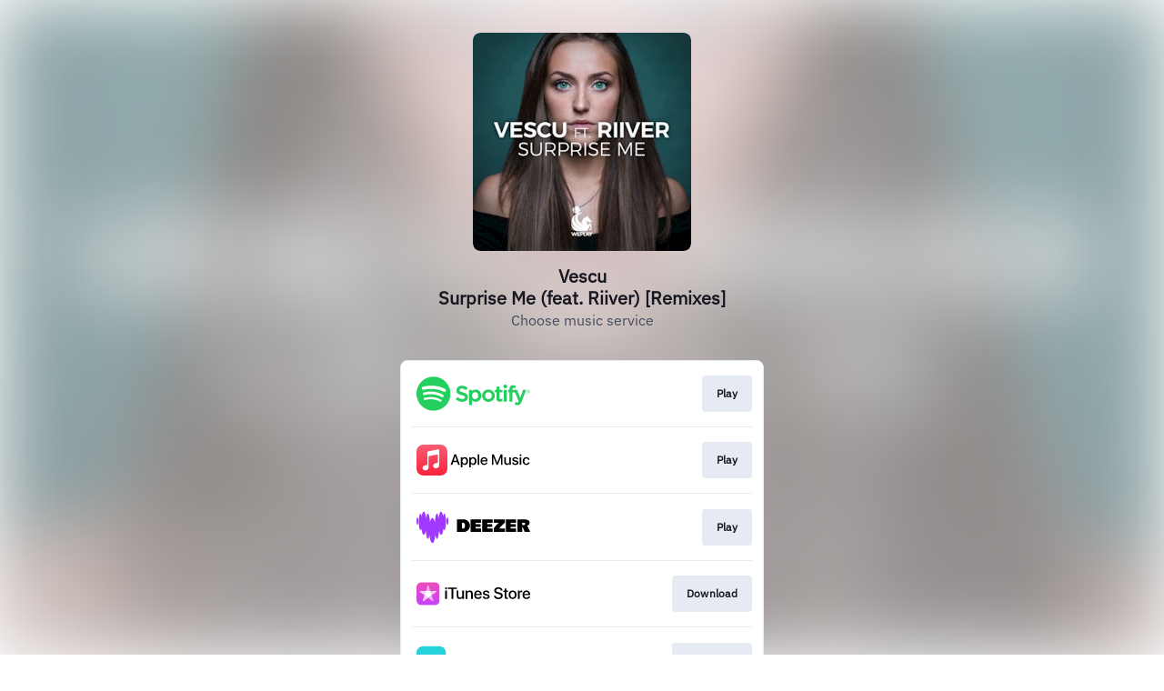

--- FILE ---
content_type: text/html; charset=UTF-8
request_url: https://weplay.lnk.to/SurpriseRemixesID
body_size: 31615
content:
<!doctype html>
<html class="no-js " lang="">
<head>
    <link rel="preconnect" href="https://services.linkfire.com" crossorigin/>
    <link rel="preconnect" href="https://static.assetlab.io/redirector-prod/4.5.64/" crossorigin/>
    <link rel="preconnect" href="https://linkstorage.linkfire.com" crossorigin/>
    <link rel="preconnect" href="https://cdn.linkfire.com" crossorigin/>

    <meta charset="utf-8">
<meta http-equiv="x-ua-compatible" content="ie=edge">
<meta name="viewport" content="width=device-width, initial-scale=1">


<title>Vescu - Surprise Me (feat. Riiver) [Remixes]</title>
<meta name="description" content="Preview, download or stream Surprise Me (feat. Riiver) [Remixes] by Vescu">
<link rel="canonical" href="https://weplay.lnk.to/SurpriseRemixes">

<!-- Open Graph -->
<meta property="og:title" content="Surprise Me (feat. Riiver) [Remixes] by Vescu">
<meta property="og:description" content="Preview, download or stream Surprise Me (feat. Riiver) [Remixes] by Vescu">
<meta property="og:url" content="https://weplay.lnk.to/SurpriseRemixes">

<meta property="og:image" content="https://linkstorage.linkfire.com/medialinks/images/3d5cc93f-375e-4ea8-ba71-46e3f57fd711/artwork-600x315.jpg">
<meta property="og:image:secure_url" content="https://linkstorage.linkfire.com/medialinks/images/3d5cc93f-375e-4ea8-ba71-46e3f57fd711/artwork-600x315.jpg">
<meta property="og:image:width" content="600">
<meta property="og:image:height" content="315">


<!-- Twitter summary card -->
<meta name="twitter:title" content="Surprise Me (feat. Riiver) [Remixes] by Vescu">
<meta name="twitter:description" content="Preview, download or stream Surprise Me (feat. Riiver) [Remixes] by Vescu">
<meta name="twitter:url" content="https://weplay.lnk.to/SurpriseRemixes">

<meta name="twitter:card" content="summary_large_image">

    <meta name="twitter:image" content="https://linkstorage.linkfire.com/medialinks/images/3d5cc93f-375e-4ea8-ba71-46e3f57fd711/artwork-440x220.jpg">


<!-- Icons -->
<link rel="shortcut icon" href="https://static.assetlab.io/redirector-prod/4.5.64/img/icons/favicon.ico">

<link rel="apple-touch-icon-precomposed" sizes="57x57" href="https://static.assetlab.io/redirector-prod/4.5.64/img/icons/apple-icon-57x57.png">
<link rel="apple-touch-icon-precomposed" sizes="60x60" href="https://static.assetlab.io/redirector-prod/4.5.64/img/icons/apple-icon-60x60.png">
<link rel="apple-touch-icon-precomposed" sizes="72x72" href="https://static.assetlab.io/redirector-prod/4.5.64/img/icons/apple-icon-72x72.png">
<link rel="apple-touch-icon-precomposed" sizes="76x76" href="https://static.assetlab.io/redirector-prod/4.5.64/img/icons/apple-icon-76x76.png">
<link rel="apple-touch-icon-precomposed" sizes="114x114" href="https://static.assetlab.io/redirector-prod/4.5.64/img/icons/apple-icon-114x114.png">
<link rel="apple-touch-icon-precomposed" sizes="120x120" href="https://static.assetlab.io/redirector-prod/4.5.64/img/icons/apple-icon-120x120.png">
<link rel="apple-touch-icon-precomposed" sizes="144x144" href="https://static.assetlab.io/redirector-prod/4.5.64/img/icons/apple-icon-144x144.png">
<link rel="apple-touch-icon-precomposed" sizes="152x152" href="https://static.assetlab.io/redirector-prod/4.5.64/img/icons/apple-icon-152x152.png">
<link rel="apple-touch-icon-precomposed" sizes="180x180" href="https://static.assetlab.io/redirector-prod/4.5.64/img/icons/apple-icon-180x180.png">

<link rel="icon" type="image/png" href="https://static.assetlab.io/redirector-prod/4.5.64/img/icons/favicon-16x16.png" sizes="16x16">
<link rel="icon" type="image/png" href="https://static.assetlab.io/redirector-prod/4.5.64/img/icons/favicon-32x32.png" sizes="32x32">
<link rel="icon" type="image/png" href="https://static.assetlab.io/redirector-prod/4.5.64/img/icons/favicon-96x96.png" sizes="96x96">

<meta name="msapplication-TileColor" content="#ffffff">
<meta name="msapplication-TileImage" content="https://static.assetlab.io/redirector-prod/4.5.64/img/icons/ms-icon-144x144.png">

    
    
    
        <link rel="preload" as="style" href="https://static.assetlab.io/redirector-prod/4.5.64/release-refresh-music.css">
<link rel="stylesheet" href="https://static.assetlab.io/redirector-prod/4.5.64/release-refresh-music.css">

            <link rel="preload" as="style" href="https://static.assetlab.io/redirector-prod/4.5.64/release-refresh-light.css">
<link rel="stylesheet" href="https://static.assetlab.io/redirector-prod/4.5.64/release-refresh-light.css">

    
    
    <script>
        (function(w,d,e,n,s,c,a,f){w['LnkConsentObject']=n;w[n]=w[n]||function(){
        (w[n].q=w[n].q||[]).push(arguments)},w[n].c=c;a=d.createElement(e),
        f=d.getElementsByTagName(e)[0];a.async=1;a.src=s;f.parentNode.insertBefore(a,f)
        })(window,document,'script','lnk_consent',
        'https://static.assetlab.io/consent/1.11.6/consent.js',
        'https://static.assetlab.io/consent/1.11.6/consent.css');
    </script>

    
    
    
    </head>
<body
    class=""
    data-test="landingpage-app"
>

    <div class="site-bg" data-test="landingpage-bg">
            
        <link rel="preload" as="image" href="https://linkstorage.linkfire.com/medialinks/images/8975aa67-8a22-449d-ae8f-55349dbd9043/artwork-440x440.jpg" fetchpriority="high">
        <img src="https://linkstorage.linkfire.com/medialinks/images/8975aa67-8a22-449d-ae8f-55349dbd9043/artwork-440x440.jpg" data-test="landingpage-bg-image" role="presentation">
    </div>



<main class="layout" data-test="layout-wrapper">
    
            <div class="layout__cover js-cover">
                            
                <div class="player" id="mp-container"></div>
                    </div>
    
    
    <div class="layout__header ">
        <header class="header js-header" id="pl-container" data-test="layout-header">
            <div class="header__link">
                <h1 data-test="layout-header-title" class="header__title">Vescu<br>Surprise Me (feat. Riiver) [Remixes]</h1>
                                    <p data-test="layout-header-description" class="header__description">Choose music service</p>
                            </div>
        </header>
    </div>

    <div class="layout__content" data-test="layout-content">
                    
            <nav
    id="music-services"
    data-test="music-service-list"
    class="music-service-list"
    role="navigation"
>
            
        
        <div
            class="music-service-list__item"
            data-test="music-service-list-item"
        >
                            <a
                    id="7a586f9f-9e2d-4383-83cc-b2aa5bd1798d"
                    data-media-serviceId="7a586f9f-9e2d-4383-83cc-b2aa5bd1798d"
                    data-linkId="e012319b-a087-4750-a042-1cd674c0fbef"
                    data-carousel="false"
                                            class="music-service-list__link js-redirect"
                    
                                                                        href="https://open.spotify.com/album/6GH0OxGZSJdtiYKnXYyFvW?go=1"
                                                            
                                            data-uri="spotify://album/6GH0OxGZSJdtiYKnXYyFvW"
                    
                    data-marketing-consent=""
                    data-voucher-enabled=""
                    data-app-type="manual"
                    data-test="music-service-list-link"
                    data-label="spotify"
                    data-category="service"
                    data-category-type="play"
                    data-action="Play"
                    data-rank="1"

                                    >
                    <div class="music-service-list__content">
                        <img
                            class="music-service-list__img"
                            data-lazy="music-service-list-img"
                            data-test="music-service-item-image"
                            height="40"
                            src="[data-uri]"
                                                            data-src="https://services.linkfire.com/logo_spotify_onlight.svg"
                                                        alt="Spotify"
                            longdesc="https://open.spotify.com/album/6GH0OxGZSJdtiYKnXYyFvW?go=1"
                        >
                        <button
                            class="btn music-service-list__btn"
                            data-test="music-service-item-button"
                            tabindex="-1"
                            title="Play"
                                                    >
                            <span class="btn-label" data-test="music-service-item-button-label">
                                                                    Play
                                                            </span>
                        </button>
                    </div>
                </a>
                    </div>
            
        
        <div
            class="music-service-list__item"
            data-test="music-service-list-item"
        >
                            <a
                    id="8f82cc1c-a2c3-4438-8a29-285983518182"
                    data-media-serviceId="8f82cc1c-a2c3-4438-8a29-285983518182"
                    data-linkId="e012319b-a087-4750-a042-1cd674c0fbef"
                    data-carousel="false"
                                            class="music-service-list__link js-redirect"
                    
                                                                        href="https://music.apple.com/us/album/1441999025?uo=4&amp;app=music&amp;at=1l3vpUI&amp;ct=LFV_8a730c3b899674bff71dc085dd55569a&amp;itscg=30440&amp;itsct=catchall_p2&amp;lId=2308301&amp;cId=none&amp;sr=2&amp;src=Linkfire&amp;ls=1"
                                                            
                    
                    data-marketing-consent=""
                    data-voucher-enabled=""
                    data-app-type="manual"
                    data-test="music-service-list-link"
                    data-label="applemusic"
                    data-category="service"
                    data-category-type="play"
                    data-action="Play"
                    data-rank="2"

                                    >
                    <div class="music-service-list__content">
                        <img
                            class="music-service-list__img"
                            data-lazy="music-service-list-img"
                            data-test="music-service-item-image"
                            height="40"
                            src="[data-uri]"
                                                            data-src="https://services.linkfire.com/logo_applemusic_onlight.svg"
                                                        alt="Apple Music"
                            longdesc="https://music.apple.com/us/album/1441999025?uo=4&amp;app=music&amp;at=1l3vpUI&amp;ct=LFV_8a730c3b899674bff71dc085dd55569a&amp;itscg=30440&amp;itsct=catchall_p2&amp;lId=2308301&amp;cId=none&amp;sr=2&amp;src=Linkfire&amp;ls=1"
                        >
                        <button
                            class="btn music-service-list__btn"
                            data-test="music-service-item-button"
                            tabindex="-1"
                            title="Play"
                                                    >
                            <span class="btn-label" data-test="music-service-item-button-label">
                                                                    Play
                                                            </span>
                        </button>
                    </div>
                </a>
                    </div>
            
        
        <div
            class="music-service-list__item"
            data-test="music-service-list-item"
        >
                            <a
                    id="73e67c13-8c84-4e9f-9811-b889588dbab3"
                    data-media-serviceId="73e67c13-8c84-4e9f-9811-b889588dbab3"
                    data-linkId="e012319b-a087-4750-a042-1cd674c0fbef"
                    data-carousel="false"
                                            class="music-service-list__link js-redirect"
                    
                                                                        href="https://www.deezer.com/album/87480282?app_id=140685&amp;utm_source=partner_linkfire&amp;utm_campaign=8a730c3b899674bff71dc085dd55569a&amp;utm_medium=Original&amp;utm_term=weplay&amp;utm_content=album-87480282"
                                                            
                    
                    data-marketing-consent=""
                    data-voucher-enabled=""
                    data-app-type="manual"
                    data-test="music-service-list-link"
                    data-label="deezer"
                    data-category="service"
                    data-category-type="play"
                    data-action="Play"
                    data-rank="3"

                                    >
                    <div class="music-service-list__content">
                        <img
                            class="music-service-list__img"
                            data-lazy="music-service-list-img"
                            data-test="music-service-item-image"
                            height="40"
                            src="[data-uri]"
                                                            data-src="https://services.linkfire.com/logo_deezer_onlight.svg"
                                                        alt="Deezer"
                            longdesc="https://www.deezer.com/album/87480282?app_id=140685&amp;utm_source=partner_linkfire&amp;utm_campaign=8a730c3b899674bff71dc085dd55569a&amp;utm_medium=Original&amp;utm_term=weplay&amp;utm_content=album-87480282"
                        >
                        <button
                            class="btn music-service-list__btn"
                            data-test="music-service-item-button"
                            tabindex="-1"
                            title="Play"
                                                    >
                            <span class="btn-label" data-test="music-service-item-button-label">
                                                                    Play
                                                            </span>
                        </button>
                    </div>
                </a>
                    </div>
            
        
        <div
            class="music-service-list__item"
            data-test="music-service-list-item"
        >
                            <a
                    id="b2a0e6eb-620f-473f-a6ec-f9397dd2d204"
                    data-media-serviceId="b2a0e6eb-620f-473f-a6ec-f9397dd2d204"
                    data-linkId="e012319b-a087-4750-a042-1cd674c0fbef"
                    data-carousel="false"
                                            class="music-service-list__link js-redirect"
                    
                                                                        href="https://music.apple.com/us/album/1441999025?uo=4&amp;app=itunes&amp;at=1l3vpUI&amp;ct=LFV_8a730c3b899674bff71dc085dd55569a&amp;itscg=30440&amp;itsct=catchall_p4&amp;lId=2308301&amp;cId=none&amp;sr=4&amp;src=Linkfire&amp;ls=1"
                                                            
                    
                    data-marketing-consent=""
                    data-voucher-enabled=""
                    data-app-type="manual"
                    data-test="music-service-list-link"
                    data-label="itunes"
                    data-category="service"
                    data-category-type="download"
                    data-action="Download"
                    data-rank="4"

                                    >
                    <div class="music-service-list__content">
                        <img
                            class="music-service-list__img"
                            data-lazy="music-service-list-img"
                            data-test="music-service-item-image"
                            height="40"
                            src="[data-uri]"
                                                            data-src="https://services.linkfire.com/logo_itunes_onlight.svg"
                                                        alt="iTunes"
                            longdesc="https://music.apple.com/us/album/1441999025?uo=4&amp;app=itunes&amp;at=1l3vpUI&amp;ct=LFV_8a730c3b899674bff71dc085dd55569a&amp;itscg=30440&amp;itsct=catchall_p4&amp;lId=2308301&amp;cId=none&amp;sr=4&amp;src=Linkfire&amp;ls=1"
                        >
                        <button
                            class="btn music-service-list__btn"
                            data-test="music-service-item-button"
                            tabindex="-1"
                            title="Download"
                                                    >
                            <span class="btn-label" data-test="music-service-item-button-label">
                                                                    Download
                                                            </span>
                        </button>
                    </div>
                </a>
                    </div>
            
        
        <div
            class="music-service-list__item"
            data-test="music-service-list-item"
        >
                            <a
                    id="6ea46fc3-bd76-4159-9c32-cacb6cbea7e6"
                    data-media-serviceId="6ea46fc3-bd76-4159-9c32-cacb6cbea7e6"
                    data-linkId="e012319b-a087-4750-a042-1cd674c0fbef"
                    data-carousel="false"
                                            class="music-service-list__link js-redirect"
                    
                                                                        href="http://amazon.com/Surprise-Me-feat-Riiver-Remixes/dp/B07NF3Y6K9?tag=linkfiregen&amp;ie=UTF8&amp;linkCode=as2&amp;ascsubtag=8a730c3b899674bff71dc085dd55569a&amp;ref=dmm_acq_soc_us_u_lfire_lp_x_8a730c3b899674bff71dc085dd55569a"
                                                            
                    
                    data-marketing-consent=""
                    data-voucher-enabled=""
                    data-app-type="manual"
                    data-test="music-service-list-link"
                    data-label="amazonmp3"
                    data-category="service"
                    data-category-type="download"
                    data-action="Download"
                    data-rank="5"

                                    >
                    <div class="music-service-list__content">
                        <img
                            class="music-service-list__img"
                            data-lazy="music-service-list-img"
                            data-test="music-service-item-image"
                            height="40"
                            src="[data-uri]"
                                                            data-src="https://services.linkfire.com/logo_amazonmp3_onlight.svg"
                                                        alt="Amazon Music (Mp3)"
                            longdesc="http://amazon.com/Surprise-Me-feat-Riiver-Remixes/dp/B07NF3Y6K9?tag=linkfiregen&amp;ie=UTF8&amp;linkCode=as2&amp;ascsubtag=8a730c3b899674bff71dc085dd55569a&amp;ref=dmm_acq_soc_us_u_lfire_lp_x_8a730c3b899674bff71dc085dd55569a"
                        >
                        <button
                            class="btn music-service-list__btn"
                            data-test="music-service-item-button"
                            tabindex="-1"
                            title="Download"
                                                    >
                            <span class="btn-label" data-test="music-service-item-button-label">
                                                                    Download
                                                            </span>
                        </button>
                    </div>
                </a>
                    </div>
            
        
        <div
            class="music-service-list__item"
            data-test="music-service-list-item"
        >
                            <a
                    id="1c92456e-69e4-4afd-bcb4-8e8ccd436857"
                    data-media-serviceId="1c92456e-69e4-4afd-bcb4-8e8ccd436857"
                    data-linkId="e012319b-a087-4750-a042-1cd674c0fbef"
                    data-carousel="false"
                                            class="music-service-list__link js-redirect"
                    
                                                                        href="https://pro.beatport.com/release/surprise-me-feat-riiver/2444784"
                                                            
                    
                    data-marketing-consent=""
                    data-voucher-enabled=""
                    data-app-type="manual"
                    data-test="music-service-list-link"
                    data-label="beatport"
                    data-category="service"
                    data-category-type="play"
                    data-action="Download"
                    data-rank="6"

                                    >
                    <div class="music-service-list__content">
                        <img
                            class="music-service-list__img"
                            data-lazy="music-service-list-img"
                            data-test="music-service-item-image"
                            height="40"
                            src="[data-uri]"
                                                            data-src="https://services.linkfire.com/logo_beatport_onlight.svg"
                                                        alt="Beatport"
                            longdesc="https://pro.beatport.com/release/surprise-me-feat-riiver/2444784"
                        >
                        <button
                            class="btn music-service-list__btn"
                            data-test="music-service-item-button"
                            tabindex="-1"
                            title="Download"
                                                    >
                            <span class="btn-label" data-test="music-service-item-button-label">
                                                                    Download
                                                            </span>
                        </button>
                    </div>
                </a>
                    </div>
    </nav>
            </div>

    <footer>
        <div id="lnk-c-footer" data-test="layout-footer">
            
                            <div
    class="lnk-c-footnote is-active"
    style=""
>
    <p>
        We do not use cookies.
        <button
            class="lnk-c-footnote__button lnk-c-inline-btn--white"
            onclick="window.open('https://www.linkfire.com/legal/privacy','_blank')"
        >
            Click here
        </button>
        to learn more.
    </p>
</div>
                    </div>
                    </footer>
</main>


<div id="lnk-modal" class="lnk-modal"></div>
<link rel="stylesheet" href="https://static.assetlab.io/redirector-prod/4.5.64/pre-release-consent.css">

<script async src="https://static.assetlab.io/redirector-prod/4.5.64/setup-tracking.js"></script>

    

<script id="linkfire-general-data">
    window.linkfire = {
        browser: {"name":"Chrome","majorVersion":"131","minorVersion":"0","platform":"macOS","platformVersion":"unknown","platformDescription":"unknown","deviceType":"desktop","deviceName":"unknown","isChrome":true,"isIE":false,"isEdge":false,"isAndroid":false,"isKindle":false,"isIOS":false,"isIOSInstagram":false,"isFacebook":false,"isDesktop":true,"isMobile":false,"isTablet":false,"isCrawler":false,"isPreload":false,"userAgent":"Mozilla\/5.0 (Macintosh; Intel Mac OS X 10_15_7) AppleWebKit\/537.36 (KHTML, like Gecko) Chrome\/131.0.0.0 Safari\/537.36; ClaudeBot\/1.0; +claudebot@anthropic.com)"},
        location: {"ip":"3.139.99.6","continent":"North America","country":"United States","countryCode":"US","regionCode":"OH","city":"Columbus","geo":{"lat":39.9625,"long":-83.0061}},
        transactionId: "f75512ce-dff9-4647-9abd-d7014ab55d5b",
        autoRedirect: false,
        spotifyUrl: null,
        linkfireUrl: "https:\/\/weplay.lnk.to\/SurpriseRemixesID",
        visualEffect: "none",
        domain: "weplay.lnk.to",
        countries: null,
        serviceIconsCdnRoot: "https:\/\/services.linkfire.com",
        link: {
            id: "e012319b-a087-4750-a042-1cd674c0fbef",
            name: "surprise-me-feat-riiver-remixes-by-vescu",
            externalData: null        },
        board: {
            name: "weplay",
            preReleasePrefixKey: "linkfire"        },
        adsEnabled: false,
        partyId: null,
        postActions: [],
        presave: null,
        request: {
            prereleaseResult: null,
            prereleaseUserIdentifier: null,
        }
    };
</script>


<script id="linkfire-player-data">
    window.linkfire.playerOptions = {
                            tracks: [{"artist":"Vescu","track":"Surprise Me (feat. Riiver) (Marc Kiss & Crystal Rock Remix)","sample":{"src":"https:\/\/cdns-preview-9.dzcdn.net\/stream\/c-90d2a6bd6f4bd30d772bc2259072199d-2.mp3","type":"audio\/mpeg"},"trackNumber":0,"duration":176,"mediaServiceName":"Deezer"},{"artist":"Vescu","track":"Surprise Me (feat. Riiver) (Marc Kiss & Crystal Rock Extended Mix)","sample":{"src":"https:\/\/cdns-preview-0.dzcdn.net\/stream\/c-067520b2eaa258d7809080796bc3323d-2.mp3","type":"audio\/mpeg"},"trackNumber":1,"duration":234,"mediaServiceName":"Deezer"},{"artist":"Vescu","track":"Surprise Me (feat. Riiver) (Michael Blaze VIP Remix)","sample":{"src":"https:\/\/cdns-preview-9.dzcdn.net\/stream\/c-9d8db6f57d4e358da3ef34a6df93d2de-2.mp3","type":"audio\/mpeg"},"trackNumber":2,"duration":186,"mediaServiceName":"Deezer"}],
                            type: "audio",
        isMobile: false,
        artistName: "Vescu",
        albumName: "Surprise Me (feat. Riiver) [Remixes]",
        artwork: "https:\/\/linkstorage.linkfire.com\/medialinks\/images\/8975aa67-8a22-449d-ae8f-55349dbd9043\/artwork-440x440.jpg"
    };
</script>




<script id="linkfire-tracking-data">
    window.linkfire.tracking = {
        version: 1,
        parameters: {"linkId":"e012319b-a087-4750-a042-1cd674c0fbef","boardId":"57621bbe-8d82-44d5-8aef-4ceb2d964662","board":"weplay","boardTitle":"WEPLAY","organisation":null,"organisationId":"cf949f65-0fdd-492b-bfa8-709f791ee3fd","organisationName":"WePLAY","organisationPlanId":"4b1da4b4-7aaa-4f42-9425-ab35ef031ae8","topLevelOrganisationId":null,"visitorToken":"8a730c3b899674bff71dc085dd55569a","newSession":true,"asset":"landingpage","referrer":"direct","linkType":"Music","url":"weplay.lnk.to\/SurpriseRemixes","originalUrl":"https:\/\/open.spotify.com\/album\/6GH0OxGZSJdtiYKnXYyFvW","action":null,"album":"Surprise Me (feat. Riiver) [Remixes]","artist":"Vescu","genre":["Dance"],"track":null,"label":"2019 WEPLAY Music GmbH \u0026 Co. KG","isrcs":null,"upcs":["\u0022190295468835\u0022"],"landingTitle":"Vescu - Surprise Me (feat. Riiver) [Remixes]","serviceList":[{"serviceId":"7a586f9f-9e2d-4383-83cc-b2aa5bd1798d","serviceName":"spotify","serviceType":"play","rank":1,"url":"https:\/\/open.spotify.com\/album\/6GH0OxGZSJdtiYKnXYyFvW?go=1","parameters":null,"affiliateServiceName":"lynx"},{"serviceId":"8f82cc1c-a2c3-4438-8a29-285983518182","serviceName":"applemusic","serviceType":"play","rank":2,"url":"https:\/\/music.apple.com\/us\/album\/1441999025?uo=4\u0026app=music\u0026at=1l3vpUI\u0026ct=LFV_8a730c3b899674bff71dc085dd55569a\u0026itscg=30440\u0026itsct=catchall_p2\u0026lId=2308301\u0026cId=none\u0026sr=2\u0026src=Linkfire\u0026ls=1","parameters":{"at":"1l3vpUI","app":"music","ct":"LFV_8a730c3b899674bff71dc085dd55569a","itscg":"30440","itsct":"catchall_p2","lId":"2308301","cId":"none","sr":2,"src":"Linkfire","ls":"1"},"affiliateServiceName":"itunes"},{"serviceId":"73e67c13-8c84-4e9f-9811-b889588dbab3","serviceName":"deezer","serviceType":"play","rank":3,"url":"https:\/\/www.deezer.com\/album\/87480282?app_id=140685\u0026utm_source=partner_linkfire\u0026utm_campaign=8a730c3b899674bff71dc085dd55569a\u0026utm_medium=Original\u0026utm_term=weplay\u0026utm_content=album-87480282","parameters":{"app_id":"140685","utm_source":"partner_linkfire","utm_campaign":"8a730c3b899674bff71dc085dd55569a","utm_medium":"Original","utm_term":"weplay","utm_content":"album-87480282"},"affiliateServiceName":"deezer"},{"serviceId":"b2a0e6eb-620f-473f-a6ec-f9397dd2d204","serviceName":"itunes","serviceType":"download","rank":4,"url":"https:\/\/music.apple.com\/us\/album\/1441999025?uo=4\u0026app=itunes\u0026at=1l3vpUI\u0026ct=LFV_8a730c3b899674bff71dc085dd55569a\u0026itscg=30440\u0026itsct=catchall_p4\u0026lId=2308301\u0026cId=none\u0026sr=4\u0026src=Linkfire\u0026ls=1","parameters":{"at":"1l3vpUI","app":"music","ct":"LFV_8a730c3b899674bff71dc085dd55569a","itscg":"30440","itsct":"catchall_p4","lId":"2308301","cId":"none","sr":4,"src":"Linkfire","ls":"1"},"affiliateServiceName":"itunes"},{"serviceId":"6ea46fc3-bd76-4159-9c32-cacb6cbea7e6","serviceName":"amazonmp3","serviceType":"download","rank":5,"url":"http:\/\/amazon.com\/Surprise-Me-feat-Riiver-Remixes\/dp\/B07NF3Y6K9?tag=linkfiregen\u0026ie=UTF8\u0026linkCode=as2\u0026ascsubtag=8a730c3b899674bff71dc085dd55569a\u0026ref=dmm_acq_soc_us_u_lfire_lp_x_8a730c3b899674bff71dc085dd55569a","parameters":{"tag":"linkfiregen","ie":"UTF8","linkCode":"as2","ascsubtag":"8a730c3b899674bff71dc085dd55569a","ref":"dmm_acq_soc_us_u_lfire_lp_x_8a730c3b899674bff71dc085dd55569a"},"affiliateServiceName":"amazon"},{"serviceId":"1c92456e-69e4-4afd-bcb4-8e8ccd436857","serviceName":"beatport","serviceType":"play","rank":6,"url":"https:\/\/pro.beatport.com\/release\/surprise-me-feat-riiver\/2444784","parameters":null,"affiliateServiceName":null}],"blockData":[],"transactionId":"f75512ce-dff9-4647-9abd-d7014ab55d5b","channelId":"d3d58fd7-4c47-11e6-9fd0-066c3e7a8751","channelCode":null,"channelName":"Original","channelType":"Original","channelSubType":"Original","visitorUid":"69703ea158f134.51341752","activity":null,"params":null,"tags":null,"browser":"Chrome","city":"Columbus","countryCode":"US","country":"United States","device":"desktop","os":"macOS","artistTags":["Vescu"],"serviceListType":null,"theme":{"name":"release-refresh","variant":"light"},"adsMetadata":{"hasNativeAds":false,"releaseDateInfo":{"date":"2019-02-18T14:19:25.000000Z","source":"fallback"},"awsRegion":"us-east-1","adUnits":null,"profileId":"be1c5fb3-51e1-4dec-83eb-0fecfcff9f93"}},
        required: {"linkfire":{"ids":null,"eventTypes":["clickthrough","consent","pageview","preview","subscribe","interact"],"providerName":"linkfire","data":null,"endpoints":[{"eventType":"pageview","eventAction":null,"urls":["\/~\/tr\/visit"],"httpMethod":"POST"},{"eventType":"preview","eventAction":null,"urls":["\/~\/tr\/event"],"httpMethod":"POST"},{"eventType":"clickthrough","eventAction":null,"urls":["\/~\/tr\/event"],"httpMethod":"POST"},{"eventType":"subscribe","eventAction":null,"urls":["\/~\/tr\/event"],"httpMethod":"POST"},{"eventType":"interact","eventAction":null,"urls":["\/~\/tr\/interact"],"httpMethod":"POST"},{"eventType":"consent","eventAction":"optin","urls":["\/~\/tr\/consent"],"httpMethod":"POST"},{"eventType":"consent","eventAction":"optout","urls":["\/~\/tr\/consent"],"httpMethod":"POST"},{"eventType":"consent","eventAction":"advanced","urls":["\/~\/tr\/consent"],"httpMethod":"POST"},{"eventType":"consent","eventAction":"dismiss","urls":["\/~\/tr\/consent"],"httpMethod":"POST"},{"eventType":"consent","eventAction":"dialog_view","urls":["\/~\/tr\/consent"],"httpMethod":"POST"}],"domain":null,"cookies":null,"providerType":"required","pixels":null,"iframes":null}},
        performance: {},
        advertising: {},
        additionalParameters: {
            subscribe: [],
        },
        visitTrackingEvent: "pageview"    };
</script>


<script id="linkfire-consent-data">
    window.linkfire.consent = {"level":"DisabledCookies","levelAsNumber":0,"consentedLevel":null,"consentedLevelAsNumber":0,"consentedRequired":null,"consentedPerformance":{},"consentedAdvertising":{},"providerListRequired":["linkfire"],"providerListPerformance":null,"providerListAdvertising":null,"nestedProvidersAdvertising":{},"controller":{"id":"c4063359-ab2a-471c-9c3d-158ecada375f","name":"Linkfire","legalName":"Linkfire A\/S","image":"https:\/\/services.linkfire.com\/organisations\/logo_c4063359-ab2a-471c-9c3d-158ecada375f.svg","privacyUrl":"https:\/\/www.linkfire.com\/legal\/privacy","ccpaUrl":null,"privacyUrls":{"gdpr":"https:\/\/www.linkfire.com\/legal\/privacy","ccpa":null,"impressum":null,"lgdp":null,"default":"https:\/\/www.linkfire.com\/legal\/privacy"}},"coController":{"id":"cf949f65-0fdd-492b-bfa8-709f791ee3fd","name":"WePLAY","legalName":"WePLAY","image":null,"privacyUrl":null,"ccpaUrl":null,"privacyUrls":{"gdpr":null,"ccpa":null,"impressum":null,"lgdp":null,"default":null}},"hasCoController":true,"processor":null,"controllerIsProcessor":true,"isConsentedToLevel":true,"dialogType":"overlay_center_large","consentType":"optin","territories":{"ALL":{"url":null,"title":null,"description":null,"label":null,"consentIsPreChecked":false}},"policies":{"default":{"url":"https:\/\/www.linkfire.com\/legal\/privacy","title":null,"description":null,"label":"Privacy Policy"}},"requiredPoliciesInCountries":{"AT":["impressum","gdpr"],"BE":["gdpr"],"BG":["gdpr"],"BR":["lgdp"],"CA":["gdpr"],"CH":["impressum","gdpr"],"CY":["gdpr"],"CZ":["gdpr"],"DE":["impressum","gdpr"],"DK":["gdpr"],"EE":["gdpr"],"ES":["gdpr"],"FI":["gdpr"],"FR":["gdpr"],"GB":["gdpr"],"GR":["gdpr"],"HR":["gdpr"],"HU":["gdpr"],"IE":["gdpr"],"IS":["gdpr"],"IT":["gdpr"],"LI":["gdpr"],"LT":["gdpr"],"LU":["gdpr"],"LV":["gdpr"],"MT":["gdpr"],"NL":["gdpr"],"NO":["gdpr"],"PL":["gdpr"],"PT":["gdpr"],"RO":["gdpr"],"SE":["gdpr"],"SI":["gdpr"],"SK":["gdpr"],"US":["default"]},"additionPrivacyUrls":null};
    
        
        window.linkfire.consent.performance = window.linkfire.consent.performance || [];
    window.linkfire.consent.advertiser = window.linkfire.consent.advertiser || [];
    
</script>

<script defer src="https://static.assetlab.io/redirector-prod/4.5.64/inline-scripts.js"></script>


    
    <script>
        window.linkfire.linkImages = {"visual":{"artwork":"https:\/\/linkstorage.linkfire.com\/medialinks\/images\/8975aa67-8a22-449d-ae8f-55349dbd9043\/artwork-440x440.jpg"},"meta":{"facebook":"https:\/\/linkstorage.linkfire.com\/medialinks\/images\/3d5cc93f-375e-4ea8-ba71-46e3f57fd711\/artwork-600x315.jpg","twitter":"https:\/\/linkstorage.linkfire.com\/medialinks\/images\/3d5cc93f-375e-4ea8-ba71-46e3f57fd711\/artwork-440x220.jpg"}};
    </script>

                    <script async src="https://static.assetlab.io/redirector-prod/4.5.64/legacy-scripts.js"></script>
    
    <script defer src="https://static.assetlab.io/redirector-prod/4.5.64/release-refresh-music.js"></script>

    
    </body>
</html>
